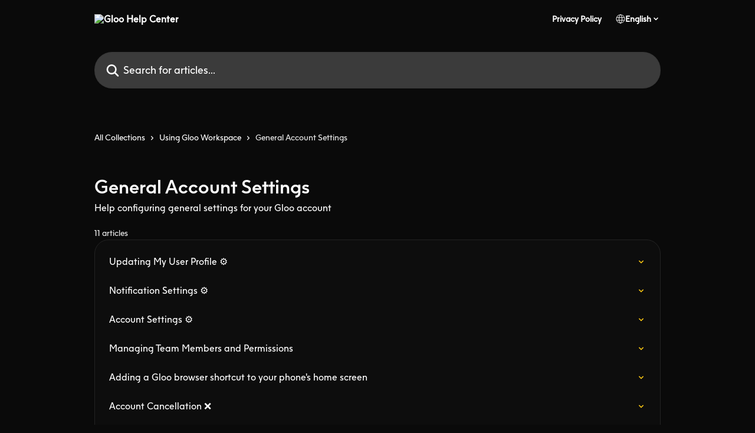

--- FILE ---
content_type: text/html; charset=utf-8
request_url: https://help.gloo.us/en/collections/3881116-general-account-settings
body_size: 13680
content:
<!DOCTYPE html><html lang="en"><head><meta charSet="utf-8" data-next-head=""/><link href="https://help.gloo.us/assets/font/728451" rel="preload" as="font" crossorigin="anonymous" class="jsx-1141145835" data-next-head=""/><link href="https://help.gloo.us/assets/font/728455" rel="preload" as="font" crossorigin="anonymous" class="jsx-2071598762" data-next-head=""/><title data-next-head="">General Account Settings | Gloo Help Center</title><meta property="og:title" content="General Account Settings | Gloo Help Center" data-next-head=""/><meta name="twitter:title" content="General Account Settings | Gloo Help Center" data-next-head=""/><meta property="og:description" content="Help configuring general settings for your Gloo account" data-next-head=""/><meta name="twitter:description" content="Help configuring general settings for your Gloo account" data-next-head=""/><meta name="description" content="Help configuring general settings for your Gloo account" data-next-head=""/><meta property="og:type" content="website" data-next-head=""/><meta name="robots" content="all" data-next-head=""/><meta name="viewport" content="width=device-width, initial-scale=1" data-next-head=""/><link href="https://intercom.help/gloo-support/assets/favicon" rel="icon" data-next-head=""/><link rel="canonical" href="https://help.gloo.us/en/collections/3881116-general-account-settings" data-next-head=""/><link rel="alternate" href="https://help.gloo.us/en/collections/3881116-general-account-settings" hrefLang="en" data-next-head=""/><link rel="alternate" href="https://help.gloo.us/en/collections/3881116-general-account-settings" hrefLang="x-default" data-next-head=""/><link nonce="iCRPN5okTCb7JNqmDgNnA3/IXMdua6eh8eQAECZ7D9I=" rel="preload" href="https://static.intercomassets.com/_next/static/css/3141721a1e975790.css" as="style"/><link nonce="iCRPN5okTCb7JNqmDgNnA3/IXMdua6eh8eQAECZ7D9I=" rel="stylesheet" href="https://static.intercomassets.com/_next/static/css/3141721a1e975790.css" data-n-g=""/><noscript data-n-css="iCRPN5okTCb7JNqmDgNnA3/IXMdua6eh8eQAECZ7D9I="></noscript><script defer="" nonce="iCRPN5okTCb7JNqmDgNnA3/IXMdua6eh8eQAECZ7D9I=" nomodule="" src="https://static.intercomassets.com/_next/static/chunks/polyfills-42372ed130431b0a.js"></script><script src="https://static.intercomassets.com/_next/static/chunks/webpack-bddfdcefc2f9fcc5.js" nonce="iCRPN5okTCb7JNqmDgNnA3/IXMdua6eh8eQAECZ7D9I=" defer=""></script><script src="https://static.intercomassets.com/_next/static/chunks/framework-1f1b8d38c1d86c61.js" nonce="iCRPN5okTCb7JNqmDgNnA3/IXMdua6eh8eQAECZ7D9I=" defer=""></script><script src="https://static.intercomassets.com/_next/static/chunks/main-867d51f9867933e7.js" nonce="iCRPN5okTCb7JNqmDgNnA3/IXMdua6eh8eQAECZ7D9I=" defer=""></script><script src="https://static.intercomassets.com/_next/static/chunks/pages/_app-48cb5066bcd6f6c7.js" nonce="iCRPN5okTCb7JNqmDgNnA3/IXMdua6eh8eQAECZ7D9I=" defer=""></script><script src="https://static.intercomassets.com/_next/static/chunks/d0502abb-aa607f45f5026044.js" nonce="iCRPN5okTCb7JNqmDgNnA3/IXMdua6eh8eQAECZ7D9I=" defer=""></script><script src="https://static.intercomassets.com/_next/static/chunks/6190-ef428f6633b5a03f.js" nonce="iCRPN5okTCb7JNqmDgNnA3/IXMdua6eh8eQAECZ7D9I=" defer=""></script><script src="https://static.intercomassets.com/_next/static/chunks/296-7834dcf3444315af.js" nonce="iCRPN5okTCb7JNqmDgNnA3/IXMdua6eh8eQAECZ7D9I=" defer=""></script><script src="https://static.intercomassets.com/_next/static/chunks/4835-9db7cd232aae5617.js" nonce="iCRPN5okTCb7JNqmDgNnA3/IXMdua6eh8eQAECZ7D9I=" defer=""></script><script src="https://static.intercomassets.com/_next/static/chunks/pages/%5BhelpCenterIdentifier%5D/%5Blocale%5D/collections/%5BcollectionSlug%5D-125b29c7f8024732.js" nonce="iCRPN5okTCb7JNqmDgNnA3/IXMdua6eh8eQAECZ7D9I=" defer=""></script><script src="https://static.intercomassets.com/_next/static/owCM6oqJUAqxAIiAh7wdD/_buildManifest.js" nonce="iCRPN5okTCb7JNqmDgNnA3/IXMdua6eh8eQAECZ7D9I=" defer=""></script><script src="https://static.intercomassets.com/_next/static/owCM6oqJUAqxAIiAh7wdD/_ssgManifest.js" nonce="iCRPN5okTCb7JNqmDgNnA3/IXMdua6eh8eQAECZ7D9I=" defer=""></script><meta name="sentry-trace" content="ed48a9be619bb9d4a191e65a42e6f305-54802497669d7d4f-0"/><meta name="baggage" content="sentry-environment=production,sentry-release=26d76f7c84b09204ce798b2e4a56b669913ab165,sentry-public_key=187f842308a64dea9f1f64d4b1b9c298,sentry-trace_id=ed48a9be619bb9d4a191e65a42e6f305,sentry-org_id=2129,sentry-sampled=false,sentry-sample_rand=0.31257220518432094,sentry-sample_rate=0"/><style id="__jsx-2620941468">:root{--body-bg: rgb(10, 10, 10);
--body-image: none;
--body-bg-rgb: 10, 10, 10;
--body-border: rgb(35, 35, 35);
--body-primary-color: #ffffff;
--body-secondary-color: #e8e8e8;
--body-reaction-bg: rgb(23, 23, 23);
--body-reaction-text-color: rgb(232, 232, 232);
--body-toc-active-border: #f2f2f2;
--body-toc-inactive-border: #737373;
--body-toc-inactive-color: #e8e8e8;
--body-toc-active-font-weight: 600;
--body-table-border: rgb(61, 61, 61);
--body-color: hsl(0, 0%, 0%);
--footer-bg: rgb(10, 10, 10);
--footer-image: none;
--footer-border: rgb(35, 35, 35);
--footer-color: hsl(211, 10%, 61%);
--header-bg: #0A0A0A;
--header-image: none;
--header-color: #FFFFFF;
--collection-card-bg: rgb(245, 245, 245);
--collection-card-image: none;
--collection-card-color: hsl(0, 0%, 4%);
--card-bg: rgb(13, 13, 13);
--card-border-color: rgb(35, 35, 35);
--card-border-inner-radius: 18px;
--card-border-radius: 24px;
--card-shadow: 0 1px 2px 0 rgb(0 0 0 / 0.05);
--search-bar-border-radius: 30px;
--search-bar-width: 100%;
--ticket-blue-bg-color: #273553;
--ticket-blue-text-color: #6699ff;
--ticket-green-bg-color: #18492b;
--ticket-green-text-color: #14b856;
--ticket-orange-bg-color: #4c1701;
--ticket-orange-text-color: #ff9466;
--ticket-red-bg-color: #562929;
--ticket-red-text-color: #f87777;
--header-height: 405px;
--header-subheader-background-color: #0A0A0A;
--header-subheader-font-color: #FFFFFF;
--content-block-bg: rgb(23, 23, 23);
--content-block-image: none;
--content-block-color: hsl(0, 0%, 100%);
--content-block-button-bg: rgb(65, 183, 104);
--content-block-button-image: none;
--content-block-button-color: hsl(0, 0%, 100%);
--content-block-button-radius: 24px;
--primary-color: hsl(47, 93%, 52%);
--primary-color-alpha-10: hsla(47, 93%, 52%, 0.1);
--primary-color-alpha-60: hsla(47, 93%, 52%, 0.6);
--text-on-primary-color: #1a1a1a}</style><style id="__jsx-1141145835">@font-face{font-family:F37 Jan Bold;font-display:fallback;font-weight: 400;
          
          font-style: normal;
          src: url('https://help.gloo.us/assets/font/728451')}</style><style id="__jsx-1197312953">:root{--font-family-primary: F37 Jan Bold}</style><style id="__jsx-2071598762">@font-face{font-family:F37 Jan;font-display:fallback;font-weight: 400;
          
          font-style: normal;
          src: url('https://help.gloo.us/assets/font/728455')}</style><style id="__jsx-2893593738">:root{--font-family-secondary: F37 Jan}</style><style id="__jsx-cf6f0ea00fa5c760">.fade-background.jsx-cf6f0ea00fa5c760{background:radial-gradient(333.38%100%at 50%0%,rgba(var(--body-bg-rgb),0)0%,rgba(var(--body-bg-rgb),.00925356)11.67%,rgba(var(--body-bg-rgb),.0337355)21.17%,rgba(var(--body-bg-rgb),.0718242)28.85%,rgba(var(--body-bg-rgb),.121898)35.03%,rgba(var(--body-bg-rgb),.182336)40.05%,rgba(var(--body-bg-rgb),.251516)44.25%,rgba(var(--body-bg-rgb),.327818)47.96%,rgba(var(--body-bg-rgb),.409618)51.51%,rgba(var(--body-bg-rgb),.495297)55.23%,rgba(var(--body-bg-rgb),.583232)59.47%,rgba(var(--body-bg-rgb),.671801)64.55%,rgba(var(--body-bg-rgb),.759385)70.81%,rgba(var(--body-bg-rgb),.84436)78.58%,rgba(var(--body-bg-rgb),.9551)88.2%,rgba(var(--body-bg-rgb),1)100%),var(--header-image),var(--header-bg);background-size:cover;background-position-x:center}</style></head><body><div id="__next"><div dir="ltr" class="h-full w-full"><a href="#main-content" class="sr-only font-bold text-header-color focus:not-sr-only focus:absolute focus:left-4 focus:top-4 focus:z-50" aria-roledescription="Link, Press control-option-right-arrow to exit">Skip to main content</a><main class="header__lite"><header id="header" data-testid="header" class="jsx-cf6f0ea00fa5c760 flex flex-col text-header-color"><section class="relative flex w-full flex-col bg-header-subheader-background-color text-header-subheader-font-color pb-6"><div class="header__meta_wrapper flex justify-center px-5 pt-6 leading-none sm:px-10"><div class="flex items-center w-240" data-testid="subheader-container"><div class="mo__body header__site_name"><div class="header__logo"><a href="/en/"><img src="https://downloads.intercomcdn.com/i/o/316357/a9743f735787d1dc1512d563/6d4d4f2f0a85c4ec7387bc143d3d9188.png" height="257" alt="Gloo Help Center"/></a></div></div><div><div class="flex items-center font-semibold"><div class="flex items-center md:hidden" data-testid="small-screen-children"><button class="flex items-center border-none bg-transparent px-1.5" data-testid="hamburger-menu-button" aria-label="Open menu"><svg width="24" height="24" viewBox="0 0 16 16" xmlns="http://www.w3.org/2000/svg" class="fill-current"><path d="M1.86861 2C1.38889 2 1 2.3806 1 2.85008C1 3.31957 1.38889 3.70017 1.86861 3.70017H14.1314C14.6111 3.70017 15 3.31957 15 2.85008C15 2.3806 14.6111 2 14.1314 2H1.86861Z"></path><path d="M1 8C1 7.53051 1.38889 7.14992 1.86861 7.14992H14.1314C14.6111 7.14992 15 7.53051 15 8C15 8.46949 14.6111 8.85008 14.1314 8.85008H1.86861C1.38889 8.85008 1 8.46949 1 8Z"></path><path d="M1 13.1499C1 12.6804 1.38889 12.2998 1.86861 12.2998H14.1314C14.6111 12.2998 15 12.6804 15 13.1499C15 13.6194 14.6111 14 14.1314 14H1.86861C1.38889 14 1 13.6194 1 13.1499Z"></path></svg></button><div class="fixed right-0 top-0 z-50 h-full w-full hidden" data-testid="hamburger-menu"><div class="flex h-full w-full justify-end bg-black bg-opacity-30"><div class="flex h-fit w-full flex-col bg-white opacity-100 sm:h-full sm:w-1/2"><button class="text-body-font flex items-center self-end border-none bg-transparent pr-6 pt-6" data-testid="hamburger-menu-close-button" aria-label="Close menu"><svg width="24" height="24" viewBox="0 0 16 16" xmlns="http://www.w3.org/2000/svg"><path d="M3.5097 3.5097C3.84165 3.17776 4.37984 3.17776 4.71178 3.5097L7.99983 6.79775L11.2879 3.5097C11.6198 3.17776 12.158 3.17776 12.49 3.5097C12.8219 3.84165 12.8219 4.37984 12.49 4.71178L9.20191 7.99983L12.49 11.2879C12.8219 11.6198 12.8219 12.158 12.49 12.49C12.158 12.8219 11.6198 12.8219 11.2879 12.49L7.99983 9.20191L4.71178 12.49C4.37984 12.8219 3.84165 12.8219 3.5097 12.49C3.17776 12.158 3.17776 11.6198 3.5097 11.2879L6.79775 7.99983L3.5097 4.71178C3.17776 4.37984 3.17776 3.84165 3.5097 3.5097Z"></path></svg></button><nav class="flex flex-col pl-4 text-black"><a target="_blank" rel="noopener noreferrer" href="https://www.gloo.us/legal/data-privacy-faq" class="mx-5 mb-5 text-md no-underline hover:opacity-80 md:mx-3 md:my-0 md:text-base" data-testid="header-link-0">Privacy Policy</a><div class="relative cursor-pointer has-[:focus]:outline"><select class="peer absolute z-10 block h-6 w-full cursor-pointer opacity-0 md:text-base" aria-label="Change language" id="language-selector"><option value="/en/collections/3881116-general-account-settings" class="text-black" selected="">English</option></select><div class="mb-10 ml-5 flex items-center gap-1 text-md hover:opacity-80 peer-hover:opacity-80 md:m-0 md:ml-3 md:text-base" aria-hidden="true"><svg id="locale-picker-globe" width="16" height="16" viewBox="0 0 16 16" fill="none" xmlns="http://www.w3.org/2000/svg" class="shrink-0" aria-hidden="true"><path d="M8 15C11.866 15 15 11.866 15 8C15 4.13401 11.866 1 8 1C4.13401 1 1 4.13401 1 8C1 11.866 4.13401 15 8 15Z" stroke="currentColor" stroke-linecap="round" stroke-linejoin="round"></path><path d="M8 15C9.39949 15 10.534 11.866 10.534 8C10.534 4.13401 9.39949 1 8 1C6.60051 1 5.466 4.13401 5.466 8C5.466 11.866 6.60051 15 8 15Z" stroke="currentColor" stroke-linecap="round" stroke-linejoin="round"></path><path d="M1.448 5.75989H14.524" stroke="currentColor" stroke-linecap="round" stroke-linejoin="round"></path><path d="M1.448 10.2402H14.524" stroke="currentColor" stroke-linecap="round" stroke-linejoin="round"></path></svg>English<svg id="locale-picker-arrow" width="16" height="16" viewBox="0 0 16 16" fill="none" xmlns="http://www.w3.org/2000/svg" class="shrink-0" aria-hidden="true"><path d="M5 6.5L8.00093 9.5L11 6.50187" stroke="currentColor" stroke-width="1.5" stroke-linecap="round" stroke-linejoin="round"></path></svg></div></div></nav></div></div></div></div><nav class="hidden items-center md:flex" data-testid="large-screen-children"><a target="_blank" rel="noopener noreferrer" href="https://www.gloo.us/legal/data-privacy-faq" class="mx-5 mb-5 text-md no-underline hover:opacity-80 md:mx-3 md:my-0 md:text-base" data-testid="header-link-0">Privacy Policy</a><div class="relative cursor-pointer has-[:focus]:outline"><select class="peer absolute z-10 block h-6 w-full cursor-pointer opacity-0 md:text-base" aria-label="Change language" id="language-selector"><option value="/en/collections/3881116-general-account-settings" class="text-black" selected="">English</option></select><div class="mb-10 ml-5 flex items-center gap-1 text-md hover:opacity-80 peer-hover:opacity-80 md:m-0 md:ml-3 md:text-base" aria-hidden="true"><svg id="locale-picker-globe" width="16" height="16" viewBox="0 0 16 16" fill="none" xmlns="http://www.w3.org/2000/svg" class="shrink-0" aria-hidden="true"><path d="M8 15C11.866 15 15 11.866 15 8C15 4.13401 11.866 1 8 1C4.13401 1 1 4.13401 1 8C1 11.866 4.13401 15 8 15Z" stroke="currentColor" stroke-linecap="round" stroke-linejoin="round"></path><path d="M8 15C9.39949 15 10.534 11.866 10.534 8C10.534 4.13401 9.39949 1 8 1C6.60051 1 5.466 4.13401 5.466 8C5.466 11.866 6.60051 15 8 15Z" stroke="currentColor" stroke-linecap="round" stroke-linejoin="round"></path><path d="M1.448 5.75989H14.524" stroke="currentColor" stroke-linecap="round" stroke-linejoin="round"></path><path d="M1.448 10.2402H14.524" stroke="currentColor" stroke-linecap="round" stroke-linejoin="round"></path></svg>English<svg id="locale-picker-arrow" width="16" height="16" viewBox="0 0 16 16" fill="none" xmlns="http://www.w3.org/2000/svg" class="shrink-0" aria-hidden="true"><path d="M5 6.5L8.00093 9.5L11 6.50187" stroke="currentColor" stroke-width="1.5" stroke-linecap="round" stroke-linejoin="round"></path></svg></div></div></nav></div></div></div></div></section><div class="jsx-cf6f0ea00fa5c760 relative flex grow flex-col mb-9 bg-header-bg bg-header-image bg-cover bg-center pb-9 pt-6"><div id="sr-announcement" aria-live="polite" class="jsx-cf6f0ea00fa5c760 sr-only"></div><div class="jsx-cf6f0ea00fa5c760 flex h-full flex-col items-center marker:shrink-0"><section class="relative mx-5 flex h-full w-full flex-col items-center px-5 sm:px-10"><div class="flex h-full max-w-full flex-col w-240 justify-center" data-testid="main-header-container"><div id="search-bar" class="relative w-full"><form action="/en/" autoComplete="off"><div class="flex w-full flex-col items-start"><div class="relative flex w-full sm:w-search-bar"><label for="search-input" class="sr-only">Search for articles...</label><input id="search-input" type="text" autoComplete="off" class="peer w-full rounded-search-bar border border-black-alpha-8 bg-white-alpha-20 p-4 ps-12 font-secondary text-lg text-header-color shadow-search-bar outline-none transition ease-linear placeholder:text-header-color hover:bg-white-alpha-27 hover:shadow-search-bar-hover focus:border-transparent focus:bg-white focus:text-black-10 focus:shadow-search-bar-focused placeholder:focus:text-black-45" placeholder="Search for articles..." name="q" aria-label="Search for articles..." value=""/><div class="absolute inset-y-0 start-0 flex items-center fill-header-color peer-focus-visible:fill-black-45 pointer-events-none ps-5"><svg width="22" height="21" viewBox="0 0 22 21" xmlns="http://www.w3.org/2000/svg" class="fill-inherit" aria-hidden="true"><path fill-rule="evenodd" clip-rule="evenodd" d="M3.27485 8.7001C3.27485 5.42781 5.92757 2.7751 9.19985 2.7751C12.4721 2.7751 15.1249 5.42781 15.1249 8.7001C15.1249 11.9724 12.4721 14.6251 9.19985 14.6251C5.92757 14.6251 3.27485 11.9724 3.27485 8.7001ZM9.19985 0.225098C4.51924 0.225098 0.724854 4.01948 0.724854 8.7001C0.724854 13.3807 4.51924 17.1751 9.19985 17.1751C11.0802 17.1751 12.8176 16.5627 14.2234 15.5265L19.0981 20.4013C19.5961 20.8992 20.4033 20.8992 20.9013 20.4013C21.3992 19.9033 21.3992 19.0961 20.9013 18.5981L16.0264 13.7233C17.0625 12.3176 17.6749 10.5804 17.6749 8.7001C17.6749 4.01948 13.8805 0.225098 9.19985 0.225098Z"></path></svg></div></div></div></form></div></div></section></div></div></header><div class="z-1 flex shrink-0 grow basis-auto justify-center px-5 sm:px-10"><section data-testid="main-content" id="main-content" class="max-w-full w-240"><div tabindex="-1" class="focus:outline-none"><div class="flex flex-wrap items-baseline pb-4 text-base" tabindex="0" role="navigation" aria-label="Breadcrumb"><a href="/en/" class="pr-2 text-body-primary-color no-underline hover:text-body-secondary-color">All Collections</a><div class="pr-2" aria-hidden="true"><svg width="6" height="10" viewBox="0 0 6 10" class="block h-2 w-2 fill-body-secondary-color rtl:rotate-180" xmlns="http://www.w3.org/2000/svg"><path fill-rule="evenodd" clip-rule="evenodd" d="M0.648862 0.898862C0.316916 1.23081 0.316916 1.769 0.648862 2.10094L3.54782 4.9999L0.648862 7.89886C0.316916 8.23081 0.316917 8.769 0.648862 9.10094C0.980808 9.43289 1.519 9.43289 1.85094 9.10094L5.35094 5.60094C5.68289 5.269 5.68289 4.73081 5.35094 4.39886L1.85094 0.898862C1.519 0.566916 0.980807 0.566916 0.648862 0.898862Z"></path></svg></div><a href="https://help.gloo.us/en/collections/7753742-using-gloo-workspace" class="pr-2 text-body-primary-color no-underline hover:text-body-secondary-color" data-testid="breadcrumb-0">Using Gloo Workspace</a><div class="pr-2" aria-hidden="true"><svg width="6" height="10" viewBox="0 0 6 10" class="block h-2 w-2 fill-body-secondary-color rtl:rotate-180" xmlns="http://www.w3.org/2000/svg"><path fill-rule="evenodd" clip-rule="evenodd" d="M0.648862 0.898862C0.316916 1.23081 0.316916 1.769 0.648862 2.10094L3.54782 4.9999L0.648862 7.89886C0.316916 8.23081 0.316917 8.769 0.648862 9.10094C0.980808 9.43289 1.519 9.43289 1.85094 9.10094L5.35094 5.60094C5.68289 5.269 5.68289 4.73081 5.35094 4.39886L1.85094 0.898862C1.519 0.566916 0.980807 0.566916 0.648862 0.898862Z"></path></svg></div><div class="text-body-secondary-color">General Account Settings</div></div></div><div class="flex flex-col gap-10 max-sm:gap-8 max-sm:pt-2 pt-4" id="general-account-settings"><div><div class="mb-5"></div><div class="flex flex-col"><h1 class="mb-1 font-primary text-2xl font-bold leading-10 text-body-primary-color">General Account Settings</h1><div class="text-md font-normal leading-normal text-body-primary-color"><p>Help configuring general settings for your Gloo account</p></div></div><div class="mt-5"><div class="flex"><span class="line-clamp-1 flex text-base text-body-secondary-color">11 articles</span></div></div></div><div class="flex flex-col gap-5"><section class="flex flex-col rounded-card border border-solid border-card-border bg-card-bg p-2 sm:p-3"><a class="duration-250 group/article flex flex-row justify-between gap-2 py-2 no-underline transition ease-linear hover:bg-primary-alpha-10 hover:text-primary sm:rounded-card-inner sm:py-3 rounded-card-inner px-3" href="https://help.gloo.us/en/articles/5536543-updating-my-user-profile" data-testid="article-link"><div class="flex flex-col p-0"><span class="m-0 text-md text-body-primary-color group-hover/article:text-primary font-regular">Updating My User Profile ⚙️</span></div><div class="flex shrink-0 flex-col justify-center p-0"><svg class="block h-4 w-4 text-primary ltr:-rotate-90 rtl:rotate-90" fill="currentColor" viewBox="0 0 20 20" xmlns="http://www.w3.org/2000/svg"><path fill-rule="evenodd" d="M5.293 7.293a1 1 0 011.414 0L10 10.586l3.293-3.293a1 1 0 111.414 1.414l-4 4a1 1 0 01-1.414 0l-4-4a1 1 0 010-1.414z" clip-rule="evenodd"></path></svg></div></a><a class="duration-250 group/article flex flex-row justify-between gap-2 py-2 no-underline transition ease-linear hover:bg-primary-alpha-10 hover:text-primary sm:rounded-card-inner sm:py-3 rounded-card-inner px-3" href="https://help.gloo.us/en/articles/5884013-notification-settings" data-testid="article-link"><div class="flex flex-col p-0"><span class="m-0 text-md text-body-primary-color group-hover/article:text-primary font-regular">Notification Settings ⚙️</span></div><div class="flex shrink-0 flex-col justify-center p-0"><svg class="block h-4 w-4 text-primary ltr:-rotate-90 rtl:rotate-90" fill="currentColor" viewBox="0 0 20 20" xmlns="http://www.w3.org/2000/svg"><path fill-rule="evenodd" d="M5.293 7.293a1 1 0 011.414 0L10 10.586l3.293-3.293a1 1 0 111.414 1.414l-4 4a1 1 0 01-1.414 0l-4-4a1 1 0 010-1.414z" clip-rule="evenodd"></path></svg></div></a><a class="duration-250 group/article flex flex-row justify-between gap-2 py-2 no-underline transition ease-linear hover:bg-primary-alpha-10 hover:text-primary sm:rounded-card-inner sm:py-3 rounded-card-inner px-3" href="https://help.gloo.us/en/articles/8103013-account-settings" data-testid="article-link"><div class="flex flex-col p-0"><span class="m-0 text-md text-body-primary-color group-hover/article:text-primary font-regular">Account Settings ⚙️</span></div><div class="flex shrink-0 flex-col justify-center p-0"><svg class="block h-4 w-4 text-primary ltr:-rotate-90 rtl:rotate-90" fill="currentColor" viewBox="0 0 20 20" xmlns="http://www.w3.org/2000/svg"><path fill-rule="evenodd" d="M5.293 7.293a1 1 0 011.414 0L10 10.586l3.293-3.293a1 1 0 111.414 1.414l-4 4a1 1 0 01-1.414 0l-4-4a1 1 0 010-1.414z" clip-rule="evenodd"></path></svg></div></a><a class="duration-250 group/article flex flex-row justify-between gap-2 py-2 no-underline transition ease-linear hover:bg-primary-alpha-10 hover:text-primary sm:rounded-card-inner sm:py-3 rounded-card-inner px-3" href="https://help.gloo.us/en/articles/5536492-managing-team-members-and-permissions" data-testid="article-link"><div class="flex flex-col p-0"><span class="m-0 text-md text-body-primary-color group-hover/article:text-primary font-regular">Managing Team Members and Permissions</span></div><div class="flex shrink-0 flex-col justify-center p-0"><svg class="block h-4 w-4 text-primary ltr:-rotate-90 rtl:rotate-90" fill="currentColor" viewBox="0 0 20 20" xmlns="http://www.w3.org/2000/svg"><path fill-rule="evenodd" d="M5.293 7.293a1 1 0 011.414 0L10 10.586l3.293-3.293a1 1 0 111.414 1.414l-4 4a1 1 0 01-1.414 0l-4-4a1 1 0 010-1.414z" clip-rule="evenodd"></path></svg></div></a><a class="duration-250 group/article flex flex-row justify-between gap-2 py-2 no-underline transition ease-linear hover:bg-primary-alpha-10 hover:text-primary sm:rounded-card-inner sm:py-3 rounded-card-inner px-3" href="https://help.gloo.us/en/articles/9123307-adding-a-gloo-browser-shortcut-to-your-phone-s-home-screen" data-testid="article-link"><div class="flex flex-col p-0"><span class="m-0 text-md text-body-primary-color group-hover/article:text-primary font-regular">Adding a Gloo browser shortcut to your phone&#x27;s home screen</span></div><div class="flex shrink-0 flex-col justify-center p-0"><svg class="block h-4 w-4 text-primary ltr:-rotate-90 rtl:rotate-90" fill="currentColor" viewBox="0 0 20 20" xmlns="http://www.w3.org/2000/svg"><path fill-rule="evenodd" d="M5.293 7.293a1 1 0 011.414 0L10 10.586l3.293-3.293a1 1 0 111.414 1.414l-4 4a1 1 0 01-1.414 0l-4-4a1 1 0 010-1.414z" clip-rule="evenodd"></path></svg></div></a><a class="duration-250 group/article flex flex-row justify-between gap-2 py-2 no-underline transition ease-linear hover:bg-primary-alpha-10 hover:text-primary sm:rounded-card-inner sm:py-3 rounded-card-inner px-3" href="https://help.gloo.us/en/articles/5536496-account-cancellation" data-testid="article-link"><div class="flex flex-col p-0"><span class="m-0 text-md text-body-primary-color group-hover/article:text-primary font-regular">Account Cancellation ❌</span></div><div class="flex shrink-0 flex-col justify-center p-0"><svg class="block h-4 w-4 text-primary ltr:-rotate-90 rtl:rotate-90" fill="currentColor" viewBox="0 0 20 20" xmlns="http://www.w3.org/2000/svg"><path fill-rule="evenodd" d="M5.293 7.293a1 1 0 011.414 0L10 10.586l3.293-3.293a1 1 0 111.414 1.414l-4 4a1 1 0 01-1.414 0l-4-4a1 1 0 010-1.414z" clip-rule="evenodd"></path></svg></div></a><a class="duration-250 group/article flex flex-row justify-between gap-2 py-2 no-underline transition ease-linear hover:bg-primary-alpha-10 hover:text-primary sm:rounded-card-inner sm:py-3 rounded-card-inner px-3" href="https://help.gloo.us/en/articles/5831652-is-gloo-available-in-spanish" data-testid="article-link"><div class="flex flex-col p-0"><span class="m-0 text-md text-body-primary-color group-hover/article:text-primary font-regular">Is Gloo available in Spanish? 🇪🇸</span></div><div class="flex shrink-0 flex-col justify-center p-0"><svg class="block h-4 w-4 text-primary ltr:-rotate-90 rtl:rotate-90" fill="currentColor" viewBox="0 0 20 20" xmlns="http://www.w3.org/2000/svg"><path fill-rule="evenodd" d="M5.293 7.293a1 1 0 011.414 0L10 10.586l3.293-3.293a1 1 0 111.414 1.414l-4 4a1 1 0 01-1.414 0l-4-4a1 1 0 010-1.414z" clip-rule="evenodd"></path></svg></div></a><a class="duration-250 group/article flex flex-row justify-between gap-2 py-2 no-underline transition ease-linear hover:bg-primary-alpha-10 hover:text-primary sm:rounded-card-inner sm:py-3 rounded-card-inner px-3" href="https://help.gloo.us/en/articles/8437332-why-didn-t-my-team-member-receive-their-invite" data-testid="article-link"><div class="flex flex-col p-0"><span class="m-0 text-md text-body-primary-color group-hover/article:text-primary font-regular">Why didn’t my team member receive their invite?</span></div><div class="flex shrink-0 flex-col justify-center p-0"><svg class="block h-4 w-4 text-primary ltr:-rotate-90 rtl:rotate-90" fill="currentColor" viewBox="0 0 20 20" xmlns="http://www.w3.org/2000/svg"><path fill-rule="evenodd" d="M5.293 7.293a1 1 0 011.414 0L10 10.586l3.293-3.293a1 1 0 111.414 1.414l-4 4a1 1 0 01-1.414 0l-4-4a1 1 0 010-1.414z" clip-rule="evenodd"></path></svg></div></a></section><section class="flex flex-col rounded-card border border-solid border-card-border bg-card-bg p-2 sm:p-3"><div id="security-and-privacy"><div class="p-3 pb-6 text-body-primary-color" data-testid="collection-card-header"><a class="duration-250 no-underline transition ease-linear hover:text-primary" href="https://help.gloo.us/en/collections/3881138-security-and-privacy"><div class="t__h2 m-0 text-xl font-bold no-underline">Security and Privacy</div></a></div><hr class="mx-3 mb-2 mt-0 border-0 border-t border-solid border-body-border"/><a class="duration-250 group/article flex flex-row justify-between gap-2 py-2 no-underline transition ease-linear hover:bg-primary-alpha-10 hover:text-primary sm:rounded-card-inner sm:py-3 rounded-card-inner px-3" href="https://help.gloo.us/en/articles/6446096-about-gloo-data-privacy-protection" data-testid="article-link"><div class="flex flex-col p-0"><span class="m-0 text-md text-body-primary-color group-hover/article:text-primary font-regular">About Gloo Data Privacy &amp; Protection</span></div><div class="flex shrink-0 flex-col justify-center p-0"><svg class="block h-4 w-4 text-primary ltr:-rotate-90 rtl:rotate-90" fill="currentColor" viewBox="0 0 20 20" xmlns="http://www.w3.org/2000/svg"><path fill-rule="evenodd" d="M5.293 7.293a1 1 0 011.414 0L10 10.586l3.293-3.293a1 1 0 111.414 1.414l-4 4a1 1 0 01-1.414 0l-4-4a1 1 0 010-1.414z" clip-rule="evenodd"></path></svg></div></a><a class="duration-250 group/article flex flex-row justify-between gap-2 py-2 no-underline transition ease-linear hover:bg-primary-alpha-10 hover:text-primary sm:rounded-card-inner sm:py-3 rounded-card-inner px-3" href="https://help.gloo.us/en/articles/6446090-about-gloo-s-security-measures" data-testid="article-link"><div class="flex flex-col p-0"><span class="m-0 text-md text-body-primary-color group-hover/article:text-primary font-regular">About Gloo&#x27;s Security Measures</span></div><div class="flex shrink-0 flex-col justify-center p-0"><svg class="block h-4 w-4 text-primary ltr:-rotate-90 rtl:rotate-90" fill="currentColor" viewBox="0 0 20 20" xmlns="http://www.w3.org/2000/svg"><path fill-rule="evenodd" d="M5.293 7.293a1 1 0 011.414 0L10 10.586l3.293-3.293a1 1 0 111.414 1.414l-4 4a1 1 0 01-1.414 0l-4-4a1 1 0 010-1.414z" clip-rule="evenodd"></path></svg></div></a><a class="duration-250 group/article flex flex-row justify-between gap-2 py-2 no-underline transition ease-linear hover:bg-primary-alpha-10 hover:text-primary sm:rounded-card-inner sm:py-3 rounded-card-inner px-3" href="https://help.gloo.us/en/articles/8302383-government-id-verification" data-testid="article-link"><div class="flex flex-col p-0"><span class="m-0 text-md text-body-primary-color group-hover/article:text-primary font-regular">Government ID Verification 🔓</span></div><div class="flex shrink-0 flex-col justify-center p-0"><svg class="block h-4 w-4 text-primary ltr:-rotate-90 rtl:rotate-90" fill="currentColor" viewBox="0 0 20 20" xmlns="http://www.w3.org/2000/svg"><path fill-rule="evenodd" d="M5.293 7.293a1 1 0 011.414 0L10 10.586l3.293-3.293a1 1 0 111.414 1.414l-4 4a1 1 0 01-1.414 0l-4-4a1 1 0 010-1.414z" clip-rule="evenodd"></path></svg></div></a></div><div></div></section></div></div></section></div><footer id="footer" class="mt-24 shrink-0 bg-footer-bg px-0 py-12 text-left text-base text-footer-color"><div class="shrink-0 grow basis-auto px-5 sm:px-10"><div class="mx-auto max-w-240 sm:w-auto"><div><div class="text-center" data-testid="simple-footer-layout"><div class="align-middle text-lg text-footer-color"><a class="no-underline" href="/en/"><img data-testid="logo-img" src="https://downloads.intercomcdn.com/i/o/316357/a9743f735787d1dc1512d563/6d4d4f2f0a85c4ec7387bc143d3d9188.png" alt="Gloo Help Center" class="max-h-8 contrast-80 inline"/></a></div><div class="mt-10" data-testid="simple-footer-links"><div class="flex flex-row justify-center"><span><ul data-testid="custom-links" class="mb-4 p-0" id="custom-links"><li class="mx-3 inline-block list-none"><a target="_blank" href="https://gloo.com/about" rel="nofollow noreferrer noopener" data-testid="footer-custom-link-0" class="no-underline">About Us</a></li><li class="mx-3 inline-block list-none"><a target="_blank" href="https://www.gloo.us/legal/data-privacy-faq" rel="nofollow noreferrer noopener" data-testid="footer-custom-link-1" class="no-underline">Privacy</a></li><li class="mx-3 inline-block list-none"><a target="_blank" href="https://www.gloo.us/legal/website-termsofservice?hsLang=en" rel="nofollow noreferrer noopener" data-testid="footer-custom-link-2" class="no-underline">Terms &amp; Conditions</a></li><li class="mx-3 inline-block list-none"><a target="_blank" href="https://blog.gloo.com/" rel="nofollow noreferrer noopener" data-testid="footer-custom-link-3" class="no-underline">Blog</a></li></ul></span></div><ul data-testid="social-links" class="flex flex-wrap items-center gap-4 p-0 justify-center" id="social-links"><li class="list-none align-middle"><a target="_blank" href="https://www.facebook.com/TeamGloo" rel="nofollow noreferrer noopener" data-testid="footer-social-link-0" class="no-underline"><img src="https://intercom.help/gloo-support/assets/svg/icon:social-facebook/909aa5" alt="" aria-label="https://www.facebook.com/TeamGloo" width="16" height="16" loading="lazy" data-testid="social-icon-facebook"/></a></li><li class="list-none align-middle"><a target="_blank" href="https://www.linkedin.com/company/gloo-llc" rel="nofollow noreferrer noopener" data-testid="footer-social-link-1" class="no-underline"><img src="https://intercom.help/gloo-support/assets/svg/icon:social-linkedin/909aa5" alt="" aria-label="https://www.linkedin.com/company/gloo-llc" width="16" height="16" loading="lazy" data-testid="social-icon-linkedin"/></a></li><li class="list-none align-middle"><a target="_blank" href="https://www.instagram.com/gloohq" rel="nofollow noreferrer noopener" data-testid="footer-social-link-2" class="no-underline"><img src="https://intercom.help/gloo-support/assets/svg/icon:social-instagram/909aa5" alt="" aria-label="https://www.instagram.com/gloohq" width="16" height="16" loading="lazy" data-testid="social-icon-instagram"/></a></li></ul></div></div></div></div></div></footer></main></div></div><script id="__NEXT_DATA__" type="application/json" nonce="iCRPN5okTCb7JNqmDgNnA3/IXMdua6eh8eQAECZ7D9I=">{"props":{"pageProps":{"app":{"id":"rpf4f4ap","messengerUrl":"https://widget.intercom.io/widget/rpf4f4ap","name":"Gloo","poweredByIntercomUrl":"https://www.intercom.com/intercom-link?company=Gloo\u0026solution=customer-support\u0026utm_campaign=intercom-link\u0026utm_content=We+run+on+Intercom\u0026utm_medium=help-center\u0026utm_referrer=https%3A%2F%2Fhelp.gloo.us%2Fen%2Fcollections%2F3881116-general-account-settings\u0026utm_source=desktop-web","features":{"consentBannerBeta":false,"customNotFoundErrorMessage":false,"disableFontPreloading":false,"disableNoMarginClassTransformation":false,"finOnHelpCenter":false,"hideIconsWithBackgroundImages":false,"messengerCustomFonts":false}},"helpCenterSite":{"customDomain":"help.gloo.us","defaultLocale":"en","disableBranding":true,"externalLoginName":"Gloo","externalLoginUrl":"https://app.gloo.us/sign-in","footerContactDetails":null,"footerLinks":{"custom":[{"id":27067,"help_center_site_id":2613874,"title":"About Us","url":"https://gloo.com/about","sort_order":1,"link_location":"footer","site_link_group_id":10778},{"id":27069,"help_center_site_id":2613874,"title":"Privacy","url":"https://www.gloo.us/legal/data-privacy-faq","sort_order":2,"link_location":"footer","site_link_group_id":10778},{"id":56938,"help_center_site_id":2613874,"title":"Terms \u0026 Conditions","url":"https://www.gloo.us/legal/website-termsofservice?hsLang=en","sort_order":3,"link_location":"footer","site_link_group_id":10778},{"id":27412,"help_center_site_id":2613874,"title":"Blog","url":"https://blog.gloo.com/","sort_order":4,"link_location":"footer","site_link_group_id":10778}],"socialLinks":[{"iconUrl":"https://intercom.help/gloo-support/assets/svg/icon:social-facebook","provider":"facebook","url":"https://www.facebook.com/TeamGloo"},{"iconUrl":"https://intercom.help/gloo-support/assets/svg/icon:social-linkedin","provider":"linkedin","url":"https://www.linkedin.com/company/gloo-llc"},{"iconUrl":"https://intercom.help/gloo-support/assets/svg/icon:social-instagram","provider":"instagram","url":"https://www.instagram.com/gloohq"}],"linkGroups":[{"title":"","links":[{"title":"About Us","url":"https://gloo.com/about"},{"title":"Privacy","url":"https://www.gloo.us/legal/data-privacy-faq"},{"title":"Terms \u0026 Conditions","url":"https://www.gloo.us/legal/website-termsofservice?hsLang=en"},{"title":"Blog","url":"https://blog.gloo.com/"}]}]},"headerLinks":[{"site_link_group_id":47014,"id":54712,"help_center_site_id":2613874,"title":"Privacy Policy","url":"https://www.gloo.us/legal/data-privacy-faq","sort_order":1,"link_location":"header"}],"homeCollectionCols":3,"googleAnalyticsTrackingId":"G-LHKKVW4653","googleTagManagerId":null,"pathPrefixForCustomDomain":null,"seoIndexingEnabled":true,"helpCenterId":2613874,"url":"https://help.gloo.us","customizedFooterTextContent":null,"consentBannerConfig":null,"canInjectCustomScripts":false,"scriptSection":1,"customScriptFilesExist":false},"localeLinks":[{"id":"en","absoluteUrl":"https://help.gloo.us/en/collections/3881116-general-account-settings","available":true,"name":"English","selected":true,"url":"/en/collections/3881116-general-account-settings"}],"requestContext":{"articleSource":null,"academy":false,"canonicalUrl":"https://help.gloo.us/en/collections/3881116-general-account-settings","headerless":false,"isDefaultDomainRequest":false,"nonce":"iCRPN5okTCb7JNqmDgNnA3/IXMdua6eh8eQAECZ7D9I=","rootUrl":"/en/","sheetUserCipher":null,"type":"help-center"},"theme":{"color":"F6C414","siteName":"Gloo Help Center","headline":"Hi, how can we help?","headerFontColor":"FFFFFF","logo":"https://downloads.intercomcdn.com/i/o/316357/a9743f735787d1dc1512d563/6d4d4f2f0a85c4ec7387bc143d3d9188.png","logoHeight":"257","header":null,"favicon":"https://intercom.help/gloo-support/assets/favicon","locale":"en","homeUrl":"https://www.gloo.us","social":null,"urlPrefixForDefaultDomain":"https://intercom.help/gloo-support","customDomain":"help.gloo.us","customDomainUsesSsl":true,"customizationOptions":{"customizationType":1,"header":{"backgroundColor":"#F6C414","fontColor":"#FFFFFF","fadeToEdge":true,"backgroundGradient":{"steps":[{"color":"#F6C414"},{"color":"#0a0a0a"}]},"backgroundImageId":null,"backgroundImageUrl":null},"body":{"backgroundColor":"#0A0A0A","fontColor":null,"fadeToEdge":null,"backgroundGradient":null,"backgroundImageId":null},"footer":{"backgroundColor":"#0A0A0A","fontColor":"#909aa5","fadeToEdge":null,"backgroundGradient":null,"backgroundImageId":null,"showRichTextField":false},"layout":{"homePage":{"blocks":[{"type":"tickets-portal-link","enabled":false},{"type":"article-list","columns":2,"enabled":true,"localizedContent":[{"title":"An Overview of Gloo Workspace","locale":"en","links":[{"articleId":"7225164","type":"article-link"},{"articleId":"6688376","type":"article-link"},{"articleId":"7225448","type":"article-link"},{"articleId":"5679925","type":"article-link"},{"articleId":"5586159","type":"article-link"},{"articleId":"7235232","type":"article-link"}]}]},{"type":"collection-list","columns":3,"template":0},{"type":"content-block","enabled":false,"columns":1}]},"collectionsPage":{"showArticleDescriptions":false},"articlePage":{},"searchPage":{}},"collectionCard":{"global":{"backgroundColor":"#F5F5F5","fontColor":"#0A0A0A","fadeToEdge":null,"backgroundGradient":null,"backgroundImageId":null,"showIcons":true,"backgroundImageUrl":null},"collections":[]},"global":{"font":{"customFontFaces":[{"assetId":728451,"fileName":"F37Jan-Bold.otf","fontFamily":"F37 Jan Bold","weight":400,"style":"normal","url":"https://help.gloo.us/assets/font/728451"},{"assetId":728452,"fileName":"F37Jan-BoldItalic.otf","fontFamily":"F37 Jan Bold Italic","weight":400,"style":"italic","url":"https://help.gloo.us/assets/font/728452"},{"assetId":728453,"fileName":"F37Jan-Light.otf","fontFamily":"F37 Jan Light","weight":300,"style":"normal","url":"https://help.gloo.us/assets/font/728453"},{"assetId":728454,"fileName":"F37Jan-LightItalic.otf","fontFamily":"F37 Jan Light Italic","weight":300,"style":"italic","url":"https://help.gloo.us/assets/font/728454"},{"assetId":728455,"fileName":"F37Jan-Regular.otf","fontFamily":"F37 Jan","weight":400,"style":"normal","url":"https://help.gloo.us/assets/font/728455"},{"assetId":728456,"fileName":"F37Jan-RegularItalic.otf","fontFamily":"F37 Jan Italic","weight":400,"style":"italic","url":"https://help.gloo.us/assets/font/728456"},{"assetId":728457,"fileName":"F37Jan-Thin.otf","fontFamily":"F37 Jan Thin","weight":100,"style":"normal","url":"https://help.gloo.us/assets/font/728457"},{"assetId":728458,"fileName":"F37Jan-ThinItalic.otf","fontFamily":"F37 Jan Thin Italic","weight":100,"style":"italic","url":"https://help.gloo.us/assets/font/728458"}],"primary":"F37 Jan Bold","secondary":"F37 Jan"},"componentStyle":{"card":{"type":"bordered","borderRadius":24}},"namedComponents":{"header":{"subheader":{"enabled":true,"style":{"backgroundColor":"#0A0A0A","fontColor":"#FFFFFF"}},"style":{"height":"245px","align":"start","justify":"center"}},"searchBar":{"style":{"width":"640px","borderRadius":30}},"footer":{"type":0}},"brand":{"colors":[],"websiteUrl":""}},"contentBlock":{"blockStyle":{"backgroundColor":"#171717","fontColor":"#ffffff","fadeToEdge":null,"backgroundGradient":null,"backgroundImageId":null,"backgroundImageUrl":null},"buttonOptions":{"backgroundColor":"#41B768","fontColor":"#ffffff","borderRadius":24},"isFullWidth":false}},"helpCenterName":"Gloo Help Center","footerLogo":"https://downloads.intercomcdn.com/i/o/316357/a9743f735787d1dc1512d563/6d4d4f2f0a85c4ec7387bc143d3d9188.png","footerLogoHeight":"257","localisedInformation":{"contentBlock":{"locale":"en","title":"How to Succeed with Gloo","withButton":true,"description":"Learn to optimize your Gloo account to achieve your ministry goals","buttonTitle":"Visit the Gloo Success Center now!","buttonUrl":"http://gloo.com/"}}},"user":{"userId":"d49265f1-ca79-453b-b4f4-5eeac24acab3","role":"visitor_role","country_code":null},"collection":{"articleCount":11,"articleSummaries":[{"author":null,"id":"5112649","lastUpdated":"Updated this week","summary":"Change your login information and turn on notifications.","title":"Updating My User Profile ⚙️","url":"https://help.gloo.us/en/articles/5536543-updating-my-user-profile"},{"author":null,"id":"5510742","lastUpdated":"Updated this week","summary":"Configure notification emails for important messages in your account","title":"Notification Settings ⚙️","url":"https://help.gloo.us/en/articles/5884013-notification-settings"},{"author":null,"id":"8057532","lastUpdated":"Updated yesterday","summary":"Update and manage all information that is unique to your account","title":"Account Settings ⚙️","url":"https://help.gloo.us/en/articles/8103013-account-settings"},{"author":null,"id":"5112597","lastUpdated":"Updated this week","summary":"Add, remove, and manage unlimited Team Members and their permission levels in Gloo","title":"Managing Team Members and Permissions","url":"https://help.gloo.us/en/articles/5536492-managing-team-members-and-permissions"},{"author":null,"id":"9292093","lastUpdated":"Updated over a year ago","summary":"","title":"Adding a Gloo browser shortcut to your phone's home screen","url":"https://help.gloo.us/en/articles/9123307-adding-a-gloo-browser-shortcut-to-your-phone-s-home-screen"},{"author":null,"id":"5112601","lastUpdated":"Updated over 2 months ago","summary":"All you need to know about canceling your Gloo account.","title":"Account Cancellation ❌","url":"https://help.gloo.us/en/articles/5536496-account-cancellation"},{"author":null,"id":"5449592","lastUpdated":"Updated over a month ago","summary":"","title":"Is Gloo available in Spanish? 🇪🇸","url":"https://help.gloo.us/en/articles/5831652-is-gloo-available-in-spanish"},{"author":null,"id":"8452270","lastUpdated":"Updated over 5 months ago","summary":"How to make sure your team member invites are sent","title":"Why didn’t my team member receive their invite?","url":"https://help.gloo.us/en/articles/8437332-why-didn-t-my-team-member-receive-their-invite"}],"authorCount":0,"authors":[],"description":"Help configuring general settings for your Gloo account","iconContentType":null,"iconUrl":null,"id":"3881116","name":"General Account Settings","slug":"general-account-settings","subcollections":[{"articleCount":3,"articleSummaries":[{"author":null,"id":"6175910","lastUpdated":"Updated over 9 months ago","summary":"Learn more about Gloo's strategy for data privacy and protection","title":"About Gloo Data Privacy \u0026 Protection","url":"https://help.gloo.us/en/articles/6446096-about-gloo-data-privacy-protection"},{"author":null,"id":"6175903","lastUpdated":"Updated over 9 months ago","summary":"Learn more about how Gloo ensures data integrity and privacy","title":"About Gloo's Security Measures","url":"https://help.gloo.us/en/articles/6446090-about-gloo-s-security-measures"},{"author":null,"id":"8297876","lastUpdated":"Updated yesterday","summary":"Learn about an extra layer of account verification required to use powerful features like Broadcasts and Integrations","title":"Government ID Verification 🔓","url":"https://help.gloo.us/en/articles/8302383-government-id-verification"}],"authorCount":0,"authors":[],"description":"","iconContentType":null,"iconUrl":null,"id":"3881138","name":"Security and Privacy","slug":"security-and-privacy","subcollections":[],"url":"https://help.gloo.us/en/collections/3881138-security-and-privacy"}],"url":"https://help.gloo.us/en/collections/3881116-general-account-settings"},"breadcrumbs":[{"url":"https://help.gloo.us/en/collections/7753742-using-gloo-workspace","name":"Using Gloo Workspace"}],"layoutOptions":{"showArticleDescriptions":false},"themeCSSCustomProperties":{"--body-bg":"rgb(10, 10, 10)","--body-image":"none","--body-bg-rgb":"10, 10, 10","--body-border":"rgb(35, 35, 35)","--body-primary-color":"#ffffff","--body-secondary-color":"#e8e8e8","--body-reaction-bg":"rgb(23, 23, 23)","--body-reaction-text-color":"rgb(232, 232, 232)","--body-toc-active-border":"#f2f2f2","--body-toc-inactive-border":"#737373","--body-toc-inactive-color":"#e8e8e8","--body-toc-active-font-weight":600,"--body-table-border":"rgb(61, 61, 61)","--body-color":"hsl(0, 0%, 0%)","--footer-bg":"rgb(10, 10, 10)","--footer-image":"none","--footer-border":"rgb(35, 35, 35)","--footer-color":"hsl(211, 10%, 61%)","--header-bg":"#0A0A0A","--header-image":"none","--header-color":"#FFFFFF","--collection-card-bg":"rgb(245, 245, 245)","--collection-card-image":"none","--collection-card-color":"hsl(0, 0%, 4%)","--card-bg":"rgb(13, 13, 13)","--card-border-color":"rgb(35, 35, 35)","--card-border-inner-radius":"18px","--card-border-radius":"24px","--card-shadow":"0 1px 2px 0 rgb(0 0 0 / 0.05)","--search-bar-border-radius":"30px","--search-bar-width":"100%","--ticket-blue-bg-color":"#273553","--ticket-blue-text-color":"#6699ff","--ticket-green-bg-color":"#18492b","--ticket-green-text-color":"#14b856","--ticket-orange-bg-color":"#4c1701","--ticket-orange-text-color":"#ff9466","--ticket-red-bg-color":"#562929","--ticket-red-text-color":"#f87777","--header-height":"405px","--header-subheader-background-color":"#0A0A0A","--header-subheader-font-color":"#FFFFFF","--content-block-bg":"rgb(23, 23, 23)","--content-block-image":"none","--content-block-color":"hsl(0, 0%, 100%)","--content-block-button-bg":"rgb(65, 183, 104)","--content-block-button-image":"none","--content-block-button-color":"hsl(0, 0%, 100%)","--content-block-button-radius":"24px","--primary-color":"hsl(47, 93%, 52%)","--primary-color-alpha-10":"hsla(47, 93%, 52%, 0.1)","--primary-color-alpha-60":"hsla(47, 93%, 52%, 0.6)","--text-on-primary-color":"#1a1a1a"},"intl":{"defaultLocale":"en","locale":"en","messages":{"layout.skip_to_main_content":"Skip to main content","layout.skip_to_main_content_exit":"Link, Press control-option-right-arrow to exit","article.attachment_icon":"Attachment icon","article.related_articles":"Related Articles","article.written_by":"Written by \u003cb\u003e{author}\u003c/b\u003e","article.table_of_contents":"Table of contents","breadcrumb.all_collections":"All Collections","breadcrumb.aria_label":"Breadcrumb","collection.article_count.one":"{count} article","collection.article_count.other":"{count} articles","collection.articles_heading":"Articles","collection.sections_heading":"Collections","collection.written_by.one":"Written by \u003cb\u003e{author}\u003c/b\u003e","collection.written_by.two":"Written by \u003cb\u003e{author1}\u003c/b\u003e and \u003cb\u003e{author2}\u003c/b\u003e","collection.written_by.three":"Written by \u003cb\u003e{author1}\u003c/b\u003e, \u003cb\u003e{author2}\u003c/b\u003e and \u003cb\u003e{author3}\u003c/b\u003e","collection.written_by.four":"Written by \u003cb\u003e{author1}\u003c/b\u003e, \u003cb\u003e{author2}\u003c/b\u003e, \u003cb\u003e{author3}\u003c/b\u003e and 1 other","collection.written_by.other":"Written by \u003cb\u003e{author1}\u003c/b\u003e, \u003cb\u003e{author2}\u003c/b\u003e, \u003cb\u003e{author3}\u003c/b\u003e and {count} others","collection.by.one":"By {author}","collection.by.two":"By {author1} and 1 other","collection.by.other":"By {author1} and {count} others","collection.by.count_one":"1 author","collection.by.count_plural":"{count} authors","community_banner.tip":"Tip","community_banner.label":"\u003cb\u003eNeed more help?\u003c/b\u003e Get support from our {link}","community_banner.link_label":"Community Forum","community_banner.description":"Find answers and get help from Intercom Support and Community Experts","header.headline":"Advice and answers from the {appName} Team","header.menu.open":"Open menu","header.menu.close":"Close menu","locale_picker.aria_label":"Change language","not_authorized.cta":"You can try sending us a message or logging in at {link}","not_found.title":"Uh oh. That page doesn’t exist.","not_found.not_authorized":"Unable to load this article, you may need to sign in first","not_found.try_searching":"Try searching for your answer or just send us a message.","tickets_portal_bad_request.title":"No access to tickets portal","tickets_portal_bad_request.learn_more":"Learn more","tickets_portal_bad_request.send_a_message":"Please contact your admin.","no_articles.title":"Empty Help Center","no_articles.no_articles":"This Help Center doesn't have any articles or collections yet.","preview.invalid_preview":"There is no preview available for {previewType}","reaction_picker.did_this_answer_your_question":"Did this answer your question?","reaction_picker.feedback_form_label":"feedback form","reaction_picker.reaction.disappointed.title":"Disappointed","reaction_picker.reaction.disappointed.aria_label":"Disappointed Reaction","reaction_picker.reaction.neutral.title":"Neutral","reaction_picker.reaction.neutral.aria_label":"Neutral Reaction","reaction_picker.reaction.smiley.title":"Smiley","reaction_picker.reaction.smiley.aria_label":"Smiley Reaction","search.box_placeholder_fin":"Ask a question","search.box_placeholder":"Search for articles...","search.clear_search":"Clear search query","search.fin_card_ask_text":"Ask","search.fin_loading_title_1":"Thinking...","search.fin_loading_title_2":"Searching through sources...","search.fin_loading_title_3":"Analyzing...","search.fin_card_description":"Find the answer with Fin AI","search.fin_empty_state":"Sorry, Fin AI wasn't able to answer your question. Try rephrasing it or asking something different","search.no_results":"We couldn't find any articles for:","search.number_of_results":"{count} search results found","search.submit_btn":"Search for articles","search.successful":"Search results for:","footer.powered_by":"We run on Intercom","footer.privacy.choice":"Your Privacy Choices","footer.social.facebook":"Facebook","footer.social.linkedin":"LinkedIn","footer.social.twitter":"Twitter","tickets.title":"Tickets","tickets.company_selector_option":"{companyName}’s tickets","tickets.all_states":"All states","tickets.filters.company_tickets":"All tickets","tickets.filters.my_tickets":"Created by me","tickets.filters.all":"All","tickets.no_tickets_found":"No tickets found","tickets.empty-state.generic.title":"No tickets found","tickets.empty-state.generic.description":"Try using different keywords or filters.","tickets.empty-state.empty-own-tickets.title":"No tickets created by you","tickets.empty-state.empty-own-tickets.description":"Tickets submitted through the messenger or by a support agent in your conversation will appear here.","tickets.empty-state.empty-q.description":"Try using different keywords or checking for typos.","tickets.navigation.home":"Home","tickets.navigation.tickets_portal":"Tickets portal","tickets.navigation.ticket_details":"Ticket #{ticketId}","tickets.view_conversation":"View conversation","tickets.send_message":"Send us a message","tickets.continue_conversation":"Continue the conversation","tickets.avatar_image.image_alt":"{firstName}’s avatar","tickets.fields.id":"Ticket ID","tickets.fields.type":"Ticket type","tickets.fields.title":"Title","tickets.fields.description":"Description","tickets.fields.created_by":"Created by","tickets.fields.email_for_notification":"You will be notified here and by email","tickets.fields.created_at":"Created on","tickets.fields.sorting_updated_at":"Last Updated","tickets.fields.state":"Ticket state","tickets.fields.assignee":"Assignee","tickets.link-block.title":"Tickets portal.","tickets.link-block.description":"Track the progress of all tickets related to your company.","tickets.states.submitted":"Submitted","tickets.states.in_progress":"In progress","tickets.states.waiting_on_customer":"Waiting on you","tickets.states.resolved":"Resolved","tickets.states.description.unassigned.submitted":"We will pick this up soon","tickets.states.description.assigned.submitted":"{assigneeName} will pick this up soon","tickets.states.description.unassigned.in_progress":"We are working on this!","tickets.states.description.assigned.in_progress":"{assigneeName} is working on this!","tickets.states.description.unassigned.waiting_on_customer":"We need more information from you","tickets.states.description.assigned.waiting_on_customer":"{assigneeName} needs more information from you","tickets.states.description.unassigned.resolved":"We have completed your ticket","tickets.states.description.assigned.resolved":"{assigneeName} has completed your ticket","tickets.attributes.boolean.true":"Yes","tickets.attributes.boolean.false":"No","tickets.filter_any":"\u003cb\u003e{name}\u003c/b\u003e is any","tickets.filter_single":"\u003cb\u003e{name}\u003c/b\u003e is {value}","tickets.filter_multiple":"\u003cb\u003e{name}\u003c/b\u003e is one of {count}","tickets.no_options_found":"No options found","tickets.filters.any_option":"Any","tickets.filters.state":"State","tickets.filters.type":"Type","tickets.filters.created_by":"Created by","tickets.filters.assigned_to":"Assigned to","tickets.filters.created_on":"Created on","tickets.filters.updated_on":"Updated on","tickets.filters.date_range.today":"Today","tickets.filters.date_range.yesterday":"Yesterday","tickets.filters.date_range.last_week":"Last week","tickets.filters.date_range.last_30_days":"Last 30 days","tickets.filters.date_range.last_90_days":"Last 90 days","tickets.filters.date_range.custom":"Custom","tickets.filters.date_range.apply_custom_range":"Apply","tickets.filters.date_range.custom_range.start_date":"From","tickets.filters.date_range.custom_range.end_date":"To","tickets.filters.clear_filters":"Clear filters","cookie_banner.default_text":"This site uses cookies and similar technologies (\"cookies\") as strictly necessary for site operation. We and our partners also would like to set additional cookies to enable site performance analytics, functionality, advertising and social media features. See our {cookiePolicyLink} for details. You can change your cookie preferences in our Cookie Settings.","cookie_banner.gdpr_text":"This site uses cookies and similar technologies (\"cookies\") as strictly necessary for site operation. We and our partners also would like to set additional cookies to enable site performance analytics, functionality, advertising and social media features. See our {cookiePolicyLink} for details. You can change your cookie preferences in our Cookie Settings.","cookie_banner.ccpa_text":"This site employs cookies and other technologies that we and our third party vendors use to monitor and record personal information about you and your interactions with the site (including content viewed, cursor movements, screen recordings, and chat contents) for the purposes described in our Cookie Policy. By continuing to visit our site, you agree to our {websiteTermsLink}, {privacyPolicyLink} and {cookiePolicyLink}.","cookie_banner.simple_text":"We use cookies to make our site work and also for analytics and advertising purposes. You can enable or disable optional cookies as desired. See our {cookiePolicyLink} for more details.","cookie_banner.cookie_policy":"Cookie Policy","cookie_banner.website_terms":"Website Terms of Use","cookie_banner.privacy_policy":"Privacy Policy","cookie_banner.accept_all":"Accept All","cookie_banner.accept":"Accept","cookie_banner.reject_all":"Reject All","cookie_banner.manage_cookies":"Manage Cookies","cookie_banner.close":"Close banner","cookie_settings.close":"Close","cookie_settings.title":"Cookie Settings","cookie_settings.description":"We use cookies to enhance your experience. You can customize your cookie preferences below. See our {cookiePolicyLink} for more details.","cookie_settings.ccpa_title":"Your Privacy Choices","cookie_settings.ccpa_description":"You have the right to opt out of the sale of your personal information. See our {cookiePolicyLink} for more details about how we use your data.","cookie_settings.save_preferences":"Save Preferences","cookie_categories.necessary.name":"Strictly Necessary Cookies","cookie_categories.necessary.description":"These cookies are necessary for the website to function and cannot be switched off in our systems.","cookie_categories.functional.name":"Functional Cookies","cookie_categories.functional.description":"These cookies enable the website to provide enhanced functionality and personalisation. They may be set by us or by third party providers whose services we have added to our pages. If you do not allow these cookies then some or all of these services may not function properly.","cookie_categories.performance.name":"Performance Cookies","cookie_categories.performance.description":"These cookies allow us to count visits and traffic sources so we can measure and improve the performance of our site. They help us to know which pages are the most and least popular and see how visitors move around the site.","cookie_categories.advertisement.name":"Advertising and Social Media Cookies","cookie_categories.advertisement.description":"Advertising cookies are set by our advertising partners to collect information about your use of the site, our communications, and other online services over time and with different browsers and devices. They use this information to show you ads online that they think will interest you and measure the ads' performance. Social media cookies are set by social media platforms to enable you to share content on those platforms, and are capable of tracking information about your activity across other online services for use as described in their privacy policies.","cookie_consent.site_access_blocked":"Site access blocked until cookie consent"}},"collectionCardCustomProperties":{},"_sentryTraceData":"ed48a9be619bb9d4a191e65a42e6f305-7e832265c9c1cf34-0","_sentryBaggage":"sentry-environment=production,sentry-release=26d76f7c84b09204ce798b2e4a56b669913ab165,sentry-public_key=187f842308a64dea9f1f64d4b1b9c298,sentry-trace_id=ed48a9be619bb9d4a191e65a42e6f305,sentry-org_id=2129,sentry-sampled=false,sentry-sample_rand=0.31257220518432094,sentry-sample_rate=0"},"__N_SSP":true},"page":"/[helpCenterIdentifier]/[locale]/collections/[collectionSlug]","query":{"helpCenterIdentifier":"gloo-support","locale":"en","collectionSlug":"3881116-general-account-settings"},"buildId":"owCM6oqJUAqxAIiAh7wdD","assetPrefix":"https://static.intercomassets.com","isFallback":false,"isExperimentalCompile":false,"gssp":true,"scriptLoader":[]}</script></body></html>